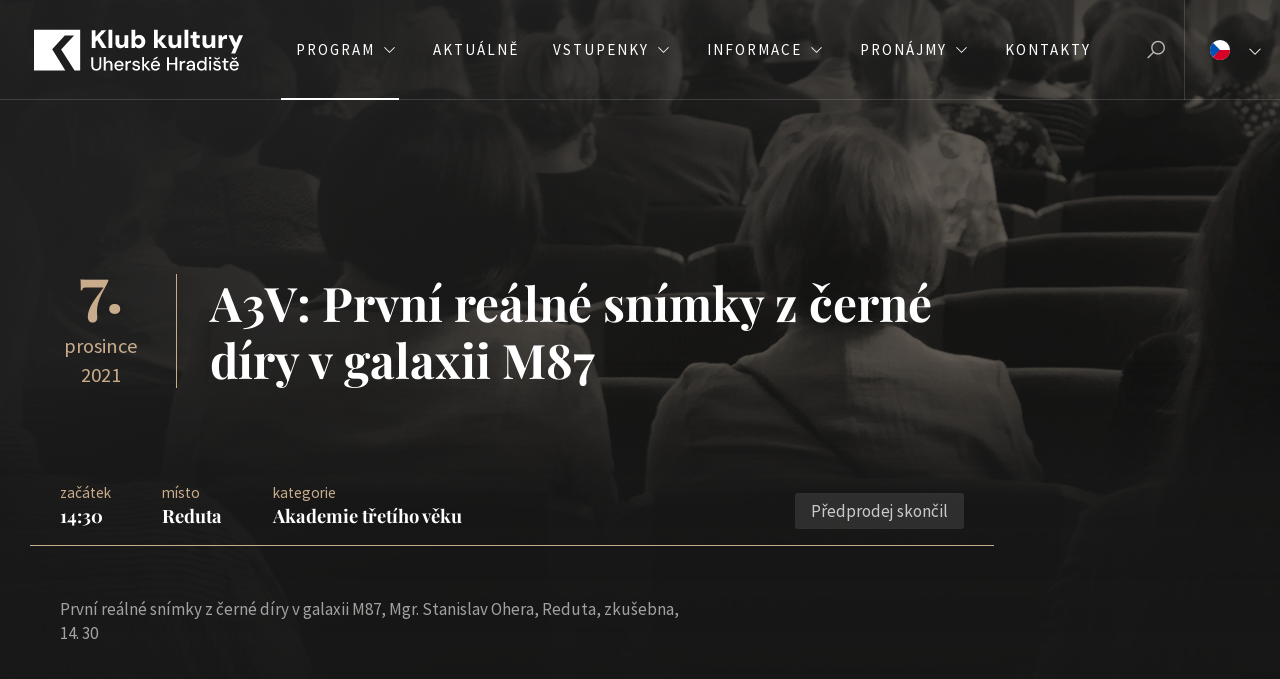

--- FILE ---
content_type: text/html; charset=utf-8
request_url: https://www.kkuh.cz/a3v-prvni-realne-snimky-z-cerne-diry-v-galaxii-m87-1637068076
body_size: 13795
content:
<!doctype html><!-- icard: bootstraplayout3 -->
<!--[if lt IE 7 ]> <html class="ie6"> <![endif]-->
<!--[if IE 7 ]>    <html class="ie7"> <![endif]-->
<!--[if IE 8 ]>    <html class="ie8"> <![endif]-->
<!--[if IE 9 ]>    <html class="ie9"> <![endif]-->
<!--[if (gt IE 9)|!(IE)]><!--> <html lang="cs"> <!--<![endif]-->
<head>
    <meta charset="utf-8" />
    <meta http-equiv="Content-Type" content="text/html; charset=utf-8" />
    <meta name="generator" content="icard.cz platform | www.icard.cz | Bootstrap 3.3.2" />
    <link rel="alternate" href="https://www.kkuh.cz/a3v-prvni-realne-snimky-z-cerne-diry-v-galaxii-m87-1637068076" hreflang="x-default" />
    <link rel="alternate" href="https://www.kkuh.cz/a3v-prvni-realne-snimky-z-cerne-diry-v-galaxii-m87-1637068076" hreflang="cs" />

    <title>A3V: První reálné snímky z černé díry v galaxii M87 - Klub kultury Uherské Hradiště</title>
    <link rel="shortcut icon" href="https://www.kkuh.cz/cardskins/bs3.kkuh/favicon.ico" />
    <link rel="canonical" href="https://www.kkuh.cz/a3v-prvni-realne-snimky-z-cerne-diry-v-galaxii-m87-1637068076" />
    <meta name="description" content="" />
    <meta name="keywords" content="kultura,koncerty,festivaly,divadlo,tanec,folklor,výstavy,jazz,uherske hradiste" />
    <meta property="og:title" content="A3V: První reálné snímky z černé díry v galaxii M87 - Klub kultury Uherské Hradiště" />
    <meta property="og:type" content="website" />
    <meta property="og:description" content="" />
    <meta property="og:url" content="https://www.kkuh.cz/a3v-prvni-realne-snimky-z-cerne-diry-v-galaxii-m87-1637068076" />
    <meta property="og:image" content="" />
    <script src="https://www.kkuh.cz/js/icardcore.min.js"></script>
    <script src="https://www.kkuh.cz/rfw/twitter.bootstrap/3.3.2/js/bootstrap.min.js"></script>
    <link href="https://www.kkuh.cz/rfw/twitter.bootstrap/3.3.2/css/bootstrap.min.css" rel="stylesheet" />
    <link href="https://www.kkuh.cz/rfw/twitter.bootstrap/3.3.2/icard.bootstrap.css" rel="stylesheet" />
    <meta name="viewport" content="width=device-width, initial-scale=1, maximum-scale=3" />
    <script type="text/javascript">head.ready(function() { head.test((head.browser.ie && parseFloat(head.browser.version) < 9),['https://www.kkuh.cz/js/respond.min.js'],[],function() {});});</script>
    <link rel="stylesheet" href="https://www.kkuh.cz/css/icardcore.min.css?20260201" />
    <script src="https://www.kkuh.cz/js/vue/3.2.45/vue.prod.js"></script>
    <script src="https://www.kkuh.cz/js/iconify/1.0.7/iconify-icon.min.js"></script>
    <link rel="icon" type="image/png" href="/cardskins/bs3.kkuh/favicons/favicon-96x96.png" sizes="96x96" />
<link rel="icon" type="image/svg+xml" href="/cardskins/bs3.kkuh/favicons/favicon.svg" />
<link rel="shortcut icon" href="/cardskins/bs3.kkuh/favicons/favicon.ico" />
<link rel="apple-touch-icon" sizes="180x180" href="/cardskins/bs3.kkuh/favicons/apple-touch-icon.png" />
<meta name="apple-mobile-web-app-title" content="KKUH" />
<link rel="manifest" href="/cardskins/bs3.kkuh/favicons/site.webmanifest" />
<meta name="theme-color" content="#181818" />

  

    <link rel="stylesheet" href="https://www.kkuh.cz/cardskins/bs3.kkuh/_layout_program/template.css?20260201" />
    

    <!-- STYLES --->
<link rel="stylesheet" type="text/css" media="screen" href="https://www.kkuh.cz/cardskins/bs3.kkuh/_temp/cssloader-624b40e69afe.css?1729514447" id="tempcss" />
    <script>window.dataLayer = window.dataLayer || [];</script>
<!-- head codes start -->
    <!-- ga4_core -->
    <!-- Google tag (gtag.js) -->
<script async src="https://www.googletagmanager.com/gtag/js?id=G-VCJNSXXDN4" type="text/plain" data-cookiecategory="analytics"></script>
<script type="text/plain" data-cookiecategory="analytics">
  window.dataLayer = window.dataLayer || [];
  function gtag(){ dataLayer.push(arguments); }
  gtag('js', new Date());
  gtag('config', 'G-VCJNSXXDN4');
</script>
    <!-- gtm_core -->
    <!-- Google Tag Manager -->
<script type="text/plain" data-cookiecategory="analytics">(function(w,d,s,l,i){ w[l]=w[l]||[];w[l].push({ 'gtm.start':
new Date().getTime(),event:'gtm.js'});var f=d.getElementsByTagName(s)[0],
j=d.createElement(s),dl=l!='dataLayer'?'&l='+l:'';j.async=true;j.src=
'https://www.googletagmanager.com/gtm.js?id='+i+dl;f.parentNode.insertBefore(j,f);
})(window,document,'script','dataLayer',' GTM-57ZJ6XL2');</script>
<!-- End Google Tag Manager -->
<!-- head codes end --></head>
<body data-lang="cs" class="page-286 page-287 page-431 page-2186 " id="page-2186" >
<!-- body codes start -->
    <!-- metapixel_core -->
    <script type="text/plain" data-cookiecategory="analytics">
  !function(f,b,e,v,n,t,s)
  { if(f.fbq)return;n=f.fbq=function(){ n.callMethod?
  n.callMethod.apply(n,arguments):n.queue.push(arguments)};
  if(!f._fbq)f._fbq=n;n.push=n;n.loaded=!0;n.version='2.0';
  n.queue=[];t=b.createElement(e);t.async=!0;
  t.src=v;s=b.getElementsByTagName(e)[0];
  s.parentNode.insertBefore(t,s)}(window, document,'script',
  'https://connect.facebook.net/en_US/fbevents.js');
  fbq('init', '305356434457871');
  fbq('track', 'PageView');
</script>
<noscript>
  <img height="1" width="1" style="display:none" src="https://www.facebook.com/tr?id=305356434457871&ev=PageView&noscript=1" />
</noscript>
    <!-- gtm_body -->
    <!-- Google Tag Manager (noscript) -->
<noscript><iframe src="https://www.googletagmanager.com/ns.html?id= GTM-57ZJ6XL2"
height="0" width="0" style="display:none;visibility:hidden"></iframe></noscript>
<!-- End Google Tag Manager (noscript) -->
    <!-- sklik_main -->
    <script src="https://c.seznam.cz/js/rc.js" type="text/plain" data-cookiecategory="targeting"></script>
    <!-- sklik_retargeting -->
    <script type="text/plain" data-cookiecategory="targeting">
  window.sznIVA.IS.updateIdentities({
    eid: null
  });
  var retargetingConf = {
    rtgId: 1553141,
    consent: 1
  };
  window.rc.retargetingHit(retargetingConf);
</script>
<!-- body codes end -->



<div id="wrapper" class="core-layout">
	

    <div class="w-snippet" id="snippet-persistentWidget-topNavigation-widgetsnippet">
                    
<script src="/cardskins/bs3.kkuh/templates/componentWidget/sys_navigation2023/default.js"></script>



<nav class="top-navigation">
  <input class="top-navigation-checkbox" type="checkbox" id="navmenutopNavigation_1" />
  <input class="lang-bar-checkbox" type="checkbox" id="langbartopNavigation_1" />

  <div class="navigation-bar">
    <div class="core-row">
        <div class="top-navigation-toggle">
          <label for="navmenutopNavigation_1"></label>
        </div>

      <div class="core-row top-navigation-brand" data-flex="center">
          <a href="/"><img src="https://www.kkuh.cz/cardskins/bs3.kkuh/img/logo-2026.svg" alt="logo" /></a>
      </div>

      <div class="core-col"></div>

      <div class="top-nav-desktop-content">
        <div class="core-row nav-links" data-flex="center">
            <ul>
                <li class="nth1 active haschild">
                  <a href="program"><span>Program</span></a>

                    <div class="subnav-megamenu">
                      <div class="core-row mega-content">

                          <ul class="core-row mega-program">
                            <li class="nth-0">
                              <a href="program" class="mega-item">
                                <div class="item-icon">
                                  <i class="glyphter-icon icon-program"></i>
                                </div>
                                <div class="item-title">Celý program</div>
                              </a>
                            </li>


                              <li class="nth1">
                                <a href="koncerty" class="mega-item">
                                  <div class="item-icon">
                                      <i class="glyphter-icon icon-drums"></i>
                                  </div>
                                  <div class="item-title">Koncerty</div>
                                </a>
                              </li>

                              <li class="nth2">
                                <a href="divadlo" class="mega-item">
                                  <div class="item-icon">
                                      <i class="glyphter-icon icon-theatre"></i>
                                  </div>
                                  <div class="item-title">Divadla</div>
                                </a>
                              </li>

                              <li class="nth3">
                                <a href="tanec" class="mega-item">
                                  <div class="item-icon">
                                      <i class="glyphter-icon icon-ballet"></i>
                                  </div>
                                  <div class="item-title">Tanec a folklor</div>
                                </a>
                              </li>

                              <li class="nth4">
                                <a href="vystavy" class="mega-item">
                                  <div class="item-icon">
                                      <i class="glyphter-icon icon-exhibition"></i>
                                  </div>
                                  <div class="item-title">Výstavy</div>
                                </a>
                              </li>

                              <li class="nth5">
                                <a href="deti" class="mega-item">
                                  <div class="item-icon">
                                      <i class="glyphter-icon icon-children"></i>
                                  </div>
                                  <div class="item-title">Pro děti</div>
                                </a>
                              </li>

                              <li class="nth6">
                                <a href="akademie-tretiho-veku" class="mega-item">
                                  <div class="item-icon">
                                      <i class="glyphter-icon icon-student"></i>
                                  </div>
                                  <div class="item-title">Akademie třetího věku</div>
                                </a>
                              </li>

                              <li class="nth7">
                                <a href="ostatni" class="mega-item">
                                  <div class="item-icon">
                                      <i class="glyphter-icon icon-applause"></i>
                                  </div>
                                  <div class="item-title">Ostatní</div>
                                </a>
                              </li>
                          </ul>

                        
                      </div>
                    </div>
                </li>
                <li class="nth2">
                  <a href="aktualne"><span>Aktuálně</span></a>

                </li>
                <li class="nth3 haschild">
                  <a href="vstupenky"><span>Vstupenky</span></a>

                    <div class="subnav-megamenu">
                      <div class="core-row mega-content">








                            <ul class="mega-highlights">
                                <li class="nth1">

                                    <a href="/online-prodej" class="mega-item highlight-item">
                                    <div class="item-bg" data-objectfit="cover">
                                        <img src="/cardfiles/card-kkuh/card-8460/img/thumbs/felix-mooneeram-evlkofkq5re-unsplash-1-210c3aa5020aaf0.jpg" alt="Koupit vstupenky" />
                                    </div>
                                    <div class="item-title">
                                      Koupit vstupenky
                                    </div>
                                  </a>
                                </li>
                            </ul>



                            <ul class="mega-regulars">
                                <li class="nth1">
                                  <a href="predprodej" class="mega-item">
                                    <div class="item-title">
                                      Informace o předprodeji
                                    </div>
                                  </a>
                                </li>

                                                                <li class="nth2">
                                  <a href="ceny-vstupenek" class="mega-item">
                                    <div class="item-title">
                                      Ceny vstupenek
                                    </div>
                                  </a>
                                </li>

                                                               </ul>
                              <ul class="mega-regulars">
                                <li class="nth3">
                                  <a href="darkove-vstupenky" class="mega-item">
                                    <div class="item-title">
                                      Dárkové vstupenky
                                    </div>
                                  </a>
                                </li>

                                                                <li class="nth4">
                                  <a href="burza-vstupenek" class="mega-item">
                                    <div class="item-title">
                                      Burza vstupenek
                                    </div>
                                  </a>
                                </li>

                                                            </ul>

                        
                      </div>
                    </div>
                </li>
                <li class="nth4 haschild">
                  <a href="o-nas"><span>Informace</span></a>

                    <div class="subnav-megamenu">
                      <div class="core-row mega-content">














                            <ul class="mega-highlights">
                                <li class="nth1">

                                    <a href="fotogalerie" class="mega-item highlight-item">
                                    <div class="item-bg" data-objectfit="cover">
                                        <img src="/cardfiles/card-kkuh/card-392/img/thumbs/52-188386d4175e50.jpg" alt="Fotogalerie" />
                                    </div>
                                    <div class="item-title">
                                      Fotogalerie
                                    </div>
                                  </a>
                                </li>
                                <li class="nth2">

                                    <a href="jarmarky" class="mega-item highlight-item">
                                    <div class="item-bg" data-objectfit="cover">
                                        <img src="/cardfiles/card-kkuh/card-1116/img/thumbs/55bd3bda9c1d3db03e3b31facdf43d4c.jpg" alt="Jarmarky" />
                                    </div>
                                    <div class="item-title">
                                      Jarmarky
                                    </div>
                                  </a>
                                </li>
                            </ul>



                            <ul class="mega-regulars">
                                <li class="nth1">
                                  <a href="top-udalosti-festivaly" class="mega-item">
                                    <div class="item-title">
                                      Top události, festivaly
                                    </div>
                                  </a>
                                </li>

                                                                <li class="nth2">
                                  <a href="kkuh-online" class="mega-item">
                                    <div class="item-title">
                                      KKUH online
                                    </div>
                                  </a>
                                </li>

                                                                <li class="nth3">
                                  <a href="obcanska-sdruzeni" class="mega-item">
                                    <div class="item-title">
                                      Občanská sdružení
                                    </div>
                                  </a>
                                </li>

                                                                <li class="nth4">
                                  <a href="vystavni-prostory" class="mega-item">
                                    <div class="item-title">
                                      Výstavní prostory
                                    </div>
                                  </a>
                                </li>

                                                                <li class="nth5">
                                  <a href="programovy-plakat" class="mega-item">
                                    <div class="item-title">
                                      Programový plakát
                                    </div>
                                  </a>
                                </li>

                                                               </ul>
                              <ul class="mega-regulars">
                                <li class="nth6">
                                  <a href="partneri" class="mega-item">
                                    <div class="item-title">
                                      Partneři
                                    </div>
                                  </a>
                                </li>

                                                                <li class="nth7">
                                  <a href="povinne-zverejnovane-informace" class="mega-item">
                                    <div class="item-title">
                                      Povinně zveřejňované informace
                                    </div>
                                  </a>
                                </li>

                                                                <li class="nth8">
                                  <a href="ke-stazeni" class="mega-item">
                                    <div class="item-title">
                                      Ke stažení
                                    </div>
                                  </a>
                                </li>

                                                                <li class="nth9">
                                  <a href="o-klubu-kultury" class="mega-item">
                                    <div class="item-title">
                                      O Klubu kultury
                                    </div>
                                  </a>
                                </li>

                                                            </ul>

                        
                      </div>
                    </div>
                </li>
                <li class="nth5 haschild">
                  <a href="pronajmy"><span>Pronájmy</span></a>

                    <div class="subnav-megamenu">
                      <div class="core-row mega-content">









                            <ul class="mega-highlights">
                                <li class="nth1">

                                    <a href="prostory" class="mega-item highlight-item">
                                    <div class="item-bg" data-objectfit="cover">
                                        <img src="https://www.kkuh.cz/cardskins/bs3.kkuh/img/event-default.jpg" alt="Prostory" />
                                    </div>
                                    <div class="item-title">
                                      Prostory
                                    </div>
                                  </a>
                                </li>
                                <li class="nth2">

                                    <a href="virtualni-prohlidky" class="mega-item highlight-item">
                                    <div class="item-bg" data-objectfit="cover">
                                        <img src="/cardfiles/card-kkuh/card-4484/img/thumbs/3d-1184384e61fdd30.jpg" alt="Virtuální prohlídky" />
                                    </div>
                                    <div class="item-title">
                                      Virtuální prohlídky
                                    </div>
                                  </a>
                                </li>
                            </ul>



                            <ul class="mega-regulars">
                                <li class="nth1">
                                  <a href="cenik-pronajmu-prostor" class="mega-item">
                                    <div class="item-title">
                                      Ceník pronájmů prostor
                                    </div>
                                  </a>
                                </li>

                                                                <li class="nth2">
                                  <a href="cenik-pronajmu-prostor-pro-neziskovy-sektor" class="mega-item">
                                    <div class="item-title">
                                      Ceník pronájmů prostor pro neziskový sektor
                                    </div>
                                  </a>
                                </li>

                                                               </ul>
                              <ul class="mega-regulars">
                                <li class="nth3">
                                  <a href="cenik" class="mega-item">
                                    <div class="item-title">
                                      Ceník propagace
                                    </div>
                                  </a>
                                </li>

                                                                <li class="nth4">
                                  <a href="sluzby-pronajem-techniky-a-vybaveni" class="mega-item">
                                    <div class="item-title">
                                      Ceník služeb, propagace, pronájmu techniky a vybavení
                                    </div>
                                  </a>
                                </li>

                                                            </ul>

                        
                      </div>
                    </div>
                </li>
                <li class="nth6">
                  <a href="kontakty"><span>Kontakty</span></a>

                </li>

              <div class="megamenu-overlay"></div>
            </ul>
        </div>
      </div>

      <div class="core-col"></div>

            <div class="search-form">
        <form action="/hledat/" autocomplete="off" method="get">
          <div class="core-row">
            <div class="core-col">
              <input type="text" name="q" id="search" class="form-control" value="" placeholder="Hledat" />
            </div>
            <div class="col-button">
              <button class="btn-search" type="submit">
                <i class="la la-search"></i>
              </button>
            </div>
          </div>
        </form>
      </div>

            <div class="search-button">
        <a href="hledat" class="btn-search">
          <i class="la la-search"></i>
        </a>
      </div>

            <div class="lang-bar-toggle">
        <label for="langbartopNavigation_1">
          <div class="core-row">
            <div class="lang-active">
                <div class="lang-flag">
                    <img src="/cardskins/bs3.kkuh/templates/componentWidget/sys_navigation2023/langs/cs.svg" alt="cs" />
                </div>
                <div class="lang-label">Čeština</div>
            </div>
            <div class="lang-control">
                <div class="open-control"><i class="la la-angle-down"></i></div>
                <div class="close-control"><i class="la la-angle-up"></i></div>
            </div>
          </div>
        </label>
      </div>

      <div class="lang-bar-content">
            <div class="core-row lang-item" data-flex="center">
              <div class="item-image">
                <img src="/cardskins/bs3.kkuh/templates/componentWidget/sys_navigation2023/langs/en.svg" alt="en" />
              </div>
              <div class="core-col item-label">English</div>
              <a href="/english" class="core-overlay"></a>
            </div>
            <div class="core-row lang-item" data-flex="center">
              <div class="item-image">
                <img src="/cardskins/bs3.kkuh/templates/componentWidget/sys_navigation2023/langs/de.svg" alt="de" />
              </div>
              <div class="core-col item-label">Deutsch</div>
              <a href="/deutsch" class="core-overlay"></a>
            </div>
      </div>

    </div>
  </div>

  <div class="top-nav-mobile-content">
    <div class="core-row nav-links" data-flex="center">
      <div class="core-col" data-flex="1/1">
          <ul class="primary-links">
              <li class="nth1 active">
                <a href="program"><span>Program</span></a>
              </li>
              <li class="nth2">
                <a href="aktualne"><span>Aktuálně</span></a>
              </li>
              <li class="nth3">
                <a href="vstupenky"><span>Vstupenky</span></a>
              </li>
              <li class="nth4">
                <a href="o-nas"><span>Informace</span></a>
              </li>
              <li class="nth5">
                <a href="pronajmy"><span>Pronájmy</span></a>
              </li>
              <li class="nth6">
                <a href="kontakty"><span>Kontakty</span></a>
              </li>
          </ul>
        <ul class="secondary-links">
          <li><a href="/akademie-tretiho-veku"><span>Akademie třetího věku</span></a></li>
          <li><a href="/hledat"><span>Hledat na webu</span></a></li>
        </ul>
      </div>
    </div>
  </div>
</nav>



    </div>
    

    <div class="w-snippet" id="snippet-widget-previewImage-widgetsnippet">
                    




    </div>
    
		<article class="i-theme-dark">
				<div class="event-bg fullfill" data-objectfit="cover">
					<img src="https://www.kkuh.cz/cardskins/bs3.kkuh/img/event-default.jpg" alt="default" />
				</div>
			<div class="core-overlay gradient-overlay-top"></div>
			<div class="core-overlay gradient-overlay-bottom"></div>

			<div class="event-header">
				<div class="event-wrapper">
					<div class="core-row header-inner" data-flex="center">
							<div class="core-row event-date" data-flex="center">
								<div class="date-day">7.</div>
								<div class="date-month">prosince</div>
								<div class="date-year">2021</div>
							</div>
						<div class="core-col">
							<h1 class="event-title">A3V: První reálné snímky z černé díry v galaxii M87</h1>
							<div class="event-fb"><div class="fb-like" data-href="https://www.kkuh.cz/a3v-prvni-realne-snimky-z-cerne-diry-v-galaxii-m87-1637068076" data-layout="button" data-action="like" data-size="small" data-show-faces="false" data-share="true"></div></div>
						</div>
					</div>
				</div>
			</div>

			<div class="event-body">
				<div class="event-wrapper">
					<div class="core-row event-infopanel">
						<div class="core-col core-row" data-flex="bottom">
							<div class="core-col core-row infopanel-inner">
								<div class="event-time">
									<div class="info-label">začátek</div>
									<div class="info-value">
											14:30
									</div>
								</div>
								<div class="event-place">
									<div class="info-label">místo</div>
									<div class="info-value">
											Reduta
									</div>
								</div>
								<div class="event-category">
									<div class="info-label">kategorie</div>
									<div class="info-value">
											Akademie třetího věku
									</div>
								</div>
								<div class="event-prices">
    <div class="w-snippet" id="snippet-widget-eventPrices-widgetsnippet">
                    

	<div class="core-row prices-list">
	</div>



    </div>
    								</div>
								<div class="core-col"></div>
							</div>
							<div class="event-tickets">
    <div class="w-snippet" id="snippet-widget-colosseumLink-widgetsnippet">
                    

	<div class="alert alert-info alert-m-b-0">Předprodej skončil</div>

<style>
	.alert-m-b-0 {
		margin-bottom: 0;
		padding: 6px 16px;
	}
</style>


    </div>
    							</div>
						</div>
					</div>
					<div class="core-row">
						<div class="core-col event-desc">



<div class="">
    <div class="componentContainer ">

                    <div class="container-item item" id="eventContent-item-1">

<div id="snippet-container-eventContent-htmlInlineBlock-420f39172b3708af2ee08446f5a5d2fa-htmlinline">
    

<div class="componentHtmlInlineBlock  component-item" id="componentHtmlInlineBlock_420f39172b3708af2ee08446f5a5d2fa"><p>První reálné snímky z černé díry v galaxii M87, Mgr. Stanislav Ohera, Reduta, zkušebna, 14. 30</p></div>

</div>                    </div>
    </div>
</div>

						</div>
						<div class="event-poster">

<div class="componentImageWrapper" id="snippet-imageThumb-eventPoster-imagethumb">

    




</div>						</div>
					</div>
					<div class="event-relevant">
						<h3 class="event-relevant-title">Mohlo by vás zajímat</h3>
    <div class="w-snippet" id="snippet-widget-relevantEventsTest02-widgetsnippet">
                    



    

    <div class="event-line-item">
      <div class="core-row" data-flex="center">
          <div class="la la-info-circle item-image fullfill" data-objectfit="cover">
                  <img src="https://www.kkuh.cz/cardskins/bs3.kkuh/img/placeholder.svg" alt="image" />
          </div>
          <div class="core-col core-row" data-flex="center">
            <h5 class="core-col item-title">A3V: „Když v podzemí hoří aneb příběh porcelanitu“</h5>
              <div class="item-date">
                    4. února
              </div>
              <div class="item-time">
                  14:30
              </div>
            <div class="item-place">
                Reduta
            </div>
          </div>
          
              <div class="item-button button-hidden"><a href="/a3v-kdyz-v-podzemi-hori-aneb-pribeh-porcelanitu" class="btn btn-default"><i class="la la-info-circle"></i></a></div>
          
      </div>
      <a href="/a3v-kdyz-v-podzemi-hori-aneb-pribeh-porcelanitu" class="core-overlay"></a>
    </div>

    

    <div class="event-line-item">
      <div class="core-row" data-flex="center">
          <div class="la la-info-circle item-image fullfill" data-objectfit="cover">
                  <img src="https://www.kkuh.cz/cardskins/bs3.kkuh/img/placeholder.svg" alt="image" />
          </div>
          <div class="core-col core-row" data-flex="center">
            <h5 class="core-col item-title">A3V: Úspěchy radioastronomie</h5>
              <div class="item-date">
                    10. února
              </div>
              <div class="item-time">
                  14:30
              </div>
            <div class="item-place">
                Reduta
            </div>
          </div>
          
              <div class="item-button button-hidden"><a href="/a3v-uspechy-radioastronomie" class="btn btn-default"><i class="la la-info-circle"></i></a></div>
          
      </div>
      <a href="/a3v-uspechy-radioastronomie" class="core-overlay"></a>
    </div>

    

    <div class="event-line-item">
      <div class="core-row" data-flex="center">
          <div class="la la-info-circle item-image fullfill" data-objectfit="cover">
                  <img src="https://www.kkuh.cz/cardskins/bs3.kkuh/img/placeholder.svg" alt="image" />
          </div>
          <div class="core-col core-row" data-flex="center">
            <h5 class="core-col item-title">ZRUŠENO - A3V: Legendy a mystéria Kopanic + film</h5>
              <div class="item-date">
                    11. února
              </div>
              <div class="item-time">
                  14:30
              </div>
            <div class="item-place">
                Reduta
            </div>
          </div>
          
              <div class="item-button button-hidden"><a href="/a3v-legendy-a-mysteria-kopanic-film" class="btn btn-default"><i class="la la-info-circle"></i></a></div>
          
      </div>
      <a href="/a3v-legendy-a-mysteria-kopanic-film" class="core-overlay"></a>
    </div>

    

    <div class="event-line-item">
      <div class="core-row" data-flex="center">
          <div class="la la-info-circle item-image fullfill" data-objectfit="cover">
                  <img src="https://www.kkuh.cz/cardskins/bs3.kkuh/img/placeholder.svg" alt="image" />
          </div>
          <div class="core-col core-row" data-flex="center">
            <h5 class="core-col item-title">A3V: Připomenutí českých zpěváků populární hudby</h5>
              <div class="item-date">
                    19. února
              </div>
              <div class="item-time">
                  14:30
              </div>
            <div class="item-place">
                Reduta
            </div>
          </div>
          
              <div class="item-button button-hidden"><a href="/a3v-pripomenuti-ceskych-zpevaku-popularni-hudby-1765536515" class="btn btn-default"><i class="la la-info-circle"></i></a></div>
          
      </div>
      <a href="/a3v-pripomenuti-ceskych-zpevaku-popularni-hudby-1765536515" class="core-overlay"></a>
    </div>

    

    <div class="event-line-item">
      <div class="core-row" data-flex="center">
          <div class="la la-info-circle item-image fullfill" data-objectfit="cover">
                  <img src="https://www.kkuh.cz/cardskins/bs3.kkuh/img/placeholder.svg" alt="image" />
          </div>
          <div class="core-col core-row" data-flex="center">
            <h5 class="core-col item-title">A3V: Příběh dvou mozků I. část</h5>
              <div class="item-date">
                    25. února
              </div>
              <div class="item-time">
                  14:30
              </div>
            <div class="item-place">
                Reduta
            </div>
          </div>
          
              <div class="item-button button-hidden"><a href="/a3v-pribeh-dvou-mozku-i-cast" class="btn btn-default"><i class="la la-info-circle"></i></a></div>
          
      </div>
      <a href="/a3v-pribeh-dvou-mozku-i-cast" class="core-overlay"></a>
    </div>

    

    <div class="event-line-item">
      <div class="core-row" data-flex="center">
          <div class="la la-info-circle item-image fullfill" data-objectfit="cover">
                  <img src="https://www.kkuh.cz/cardskins/bs3.kkuh/img/placeholder.svg" alt="image" />
          </div>
          <div class="core-col core-row" data-flex="center">
            <h5 class="core-col item-title">ZRUŠENO A3V: Literární přednáška</h5>
              <div class="item-date">
                    26. února
              </div>
              <div class="item-time">
                  14:30
              </div>
            <div class="item-place">
                Reduta
            </div>
          </div>
          
              <div class="item-button button-hidden"><a href="/a3v-literarni-prednaska-1765536680" class="btn btn-default"><i class="la la-info-circle"></i></a></div>
          
      </div>
      <a href="/a3v-literarni-prednaska-1765536680" class="core-overlay"></a>
    </div>



    </div>
    					</div>
				</div>
			</div>
		</article>

    <div class="w-snippet" id="snippet-persistentWidget-newslettercs-widgetsnippet">
                    

<section class="i-theme-primary article-wrapper footer-newsletter">
  <div class="i-container newsletter-wrapper">
    <h2 class="newsletter-title">Zůstaňte v&nbsp;obraze</h2>
    <div class="i-large newsletter-desc">
<div id="snippet-persistentWidget-newslettercs-persistentHtml-newsletterDesccs-htmlinline">
    

<div class="componentHtmlInlineBlock  component-item" id="componentHtmlInlineBlock_newsletterDesccs"><p>Přihlašte se k odběru novinek e-mailem a nepropásněte žádnou událost.</p></div>

</div></div>
<div id="snippet-persistentWidget-newslettercs-persistentNeonForm-newsletterSingUpcs-neonForm">
    

<div class="component-item componentNeonForm" id="componentNeonForm_newsletterSingUpcs">

    


<div class="component-item" id="componentNeonForm_newsletterSingUpcs">
    <div class="card-form form-newsletter">
<form class="form" autocomplete="off" action="/a3v-prvni-realne-snimky-z-cerne-diry-v-galaxii-m87-1637068076?do=persistentWidget-newslettercs-persistentNeonForm-newsletterSingUpcs-customizedForm-submit" method="post" id="frm-persistentWidget-newslettercs-persistentNeonForm-newsletterSingUpcs-customizedForm">            <div class="core-row">
                <div class="core-col"><input class="form-control" placeholder="Vaše e-mailová adresa" type="text" name="email" id="frmcustomizedForm-email" required="required" data-nette-rules='{op:&#39;:filled&#39;,msg:"Položka &#39;Vaše e-mailová adresa&#39; musí být vyplněna."},{op:&#39;:email&#39;,msg:"Email byl zadán v chybném formátu, zkontrolujte prosím políčko Vaše e-mailová adresa"}' value="" /></div>
                <div class="button-wrapper"><input class="btn btn-dark" value="Odebírat" type="submit" name="send" id="frmcustomizedForm-send" /></div>
            </div>
            <div class="gdpr-checkbox">
<input class="checkbox" type="checkbox" name="gdpr_agreement" id="frmcustomizedForm-gdpr_agreement" /><label for="frmcustomizedForm-gdpr_agreement"><span>Souhlasím se  <a style="text-decoration:underline" target="_blank" href="/cs/gdprinfo">zpracováním osobních údajů</a></span></label>            </div>
<input type="text" style="display:none" name="userpreference" id="frmcustomizedForm-userpreference" value="" /><div><input type="hidden" name="formcreated" id="frmcustomizedForm-formcreated" value="icdaafhbfa" /><input type="hidden" name="ftoken" id="frmcustomizedForm-ftoken" value="b17d27be47cb82983d09f34d311ef2dc" /><script value="" name="code" id="frmcustomizedForm-code">(function(){var f=document.getElementById("frm-persistentWidget-newslettercs-persistentNeonForm-newsletterSingUpcs-customizedForm");f.setAttribute("action","/a3v-prvni-realne-snimky-z-cerne-diry-v-galaxii-m87-1637068076?do=persistentWidget-newslettercs-persistentNeonForm-newsletterSingUpcs-customizedForm-submit&_frm=b17d27be47cb82983d09f34d311ef2dc");var i=document.createElement("input");i.type="hidden";i.name="_frmn";i.value="194b11f760c0021fbc60a2ad1f989dbe";f.appendChild(i);})();(function(){ 
            let score = 0;
            document.addEventListener('mousemove', () => score+=3);
            document.addEventListener('scroll', () => score+=5);
            document.querySelector('#frm-persistentWidget-newslettercs-persistentNeonForm-newsletterSingUpcs-customizedForm').addEventListener('input', () => score+=7);
            setInterval(() => {
                document.querySelector('input[name=faction]').value = btoa(score.toString());
            }, 500);
        })();</script><input type="hidden" name="faction" id="frmcustomizedForm-faction" value="" /></div>
</form>
    </div>
</div>        <script>$(function() { $("#componentNeonForm_newsletterSingUpcs input[name=formhash]").val(parseInt($("#componentNeonForm_newsletterSingUpcs input[name=formhash]").data("secure"))*3); });</script>
    </div>
</div>  </div>
</section>


    </div>
    

	

    <div class="w-snippet" id="snippet-persistentWidget-footercs-widgetsnippet">
                    

<footer class="i-theme-footer page-footer">
  <div class="core-row footer-wrapper">
    <div class="footer-nav">
       
      <ul>
        <li>
          <a href="/program"><span>Program</span></a>
        </li>
        <li>
          <a href="/aktualne"><span>Aktuálně</span></a>
        </li>
        <li>
          <a href="/vstupenky"><span>Vstupenky</span></a>
        </li>
        <li>
          <a href="/o-nas"><span>Informace</span></a>
        </li>
        <li>
          <a href="/pronajmy"><span>Pronájmy</span></a>
        </li>
        <li>
          <a href="/kontakty"><span>Kontakty</span></a>
        </li>
        <li>
          <a href="//archiv.kkuh.cz"><span>Starší verze webu</span></a>
        </li>
        <li>
          <a target="_blank" href="https://www.kulturavemeste.cz/zlinsky-kraj/uherske-hradiste/kultura/"><span>Programový plakát</span></a>
        </li>
        <li>
          <a href="https://my.matterport.com/show/?m=e6tiDXUWvYT" target="_blank">Virtuální prohlídky</a>
        </li>
      </ul>
    </div>
    <div class="footer-contact">
      <div class="contact-item">
    

<a class="componentLink  " id="componentLink_footerPhonecs" href="tel:+420572430426">
    +420 572 430 426
</a></div>
      <div class="contact-item">
    

<a class="componentLink  " id="componentLink_footerEmailcs" href="mailto:info@kkuh.cz">
    info@kkuh.cz
</a></div>
    </div>
    <div class="footer-profiles">
      <a href="https://www.facebook.com/kkuhcz/" class="profile-item"><i class="fa fa-facebook"></i></a>
      <a href="https://www.youtube.com/user/klubkultury" class="profile-item"><i class="fa fa-youtube"></i></a>
    </div>
    <div class="footer-brand">
      <a href="//www.mesto-uh.cz" class="brand-uh" target="_blank" title="Město Uherské Hradiště"><img src="https://www.kkuh.cz/cardskins/bs3.kkuh/img/logo-uh.svg" alt="logo uh" /></a>
      <a href="https://www.kudyznudy.cz/?utm_source=kzn&utm_medium=partneri_kzn&utm_campaign=banner" title="Kudyznudy.cz - tipy na výlet" target="_blank"> <img src="https://www.kudyznudy.cz/getmedia/849ee326-f95a-43ce-812c-be9c5817c81e/KzN_banner_234x60.jpg.aspx" width="234" height="60" border="0" alt="Kudyznudy.cz - tipy na výlet" /> </a>
    </div>
  </div>
  <div class="footer-copyright">
      <div data-show="xs"><a href="/auth/login/a3v-prvni-realne-snimky-z-cerne-diry-v-galaxii-m87-1637068076?backlink=a3v-prvni-realne-snimky-z-cerne-diry-v-galaxii-m87-1637068076" title="Administrace"><i class="fa fa-lock"></i>  Administrace</a></div>
    © copyright Klub kultury Uherské Hradiště, příspěvková organizace   |   web by <a href="http://icard.cz" target="_blank" title="Webdesign, Marketing, Multimédia - iCard.cz">iCard.cz</a>
  </div>
</footer>


    </div>
    
</div>

<script>

  head.ready(function() {
    $('a[href*="#"]:not([href="#"]):not(a.tab-link[href*="#"]):not([href="#slideshow"]):not(a.accordion-link[href*="#"])').click(function() {
        if (location.pathname.replace(/^\//,'') == this.pathname.replace(/^\//,'') && location.hostname == this.hostname) {
          var target = $(this.hash);
          target = target.length ? target : $('[name=' + this.hash.slice(1) +']');
          if (target.length) {
            $('html, body').animate({
              scrollTop: target.offset().top - 100
            }, 1000);
            return false;
          }
        }
      });
  });

  /* BROWSER SETTINGS */
  function setModeBrowser(color) {
		var tc = document.createElement("meta");
        tc.setAttribute("name", "theme-color");
        tc.setAttribute("content", color);
        document.head.appendChild(tc);
	}

  $( window ).load(function() {
		setModeBrowser('#181818');
	});

</script>

  <script>

  (function(){if(!window.chatbase||window.chatbase("getState")!=="initialized"){window.chatbase=(...arguments)=>{if(!window.chatbase.q){window.chatbase.q=[]}window.chatbase.q.push(arguments)};window.chatbase=new Proxy(window.chatbase,{get(target,prop){if(prop==="q"){return target.q}return(...args)=>target(prop,...args)}})}const onLoad=function(){const script=document.createElement("script");script.src="https://www.chatbase.co/embed.min.js";script.id="QODH0AVYpslLIia6Oiddj";script.domain="www.chatbase.co";document.body.appendChild(script)};if(document.readyState==="complete"){onLoad()}else{window.addEventListener("load",onLoad)}})();

  </script>
    <!-- 1769942849 -->

    <!-- JAVASCRIPTS LOADER START 1769942849 -->
<div id="snippet--js"></div>    <!-- JAVASCRIPTS LOADER END -->


    <div class="loginpanel">
            <a rel="nofollow" class="icardloginbtn" title="Přihlásit se do administrace" href="/auth/login/a3v-prvni-realne-snimky-z-cerne-diry-v-galaxii-m87-1637068076?backlink=a3v-prvni-realne-snimky-z-cerne-diry-v-galaxii-m87-1637068076"></a>
    </div>

        <!--[if lte IE 6]>
    <div id="ie-message">
      POZOR! používáte zastaralý internetový prohlížeč! Z bezpečnostních důvodů je nutné jej aktualizovat na novější <a href="https://windows.microsoft.com/cs-cz/internet-explorer/download-ie" target="_new">IE</a>, <a href="https://www.getfirefox.com" target="_new">Firefox</a> nebo <a href="https://www.google.com/intl/cs/chrome/" target="_new">Chrome</a>.
    </div>
    <![endif]-->
    <!-- ADDITIONAL --><div id="snippet--additionalContent"></div>
<link rel="stylesheet" href="/cookie/ob/cookieconsent.min.css" media="print" onload="this.media='all'" />
<script defer src="/cookie/ob/cookieconsent.js?v21"></script>
<div id="cm-cookie-change">
    <a data-cc="c-settings"><span>Změnit nastavení cookies</span></a>
</div>
<style>
#cm-cookie-change {
    background-color: #fff;
    color:#333;
    text-align: center;
    font-size:14px;
    padding: 10px;
    cursor: pointer;
}
</style>
<script>
    const cookieConsentStat = false;
</script>
<script>
        function gtag() { dataLayer.push(arguments); }

        const _CookieConsentCookieName = 'cc_cookie21';
        // obtain plugin
        var cc = '';
        window.addEventListener('load', function(){

            // obtain plugin
            cc = initCookieConsent();

            // run plugin with your configuration
            cc.run({
                current_lang: 'cs',
                autoclear_cookies: true,                   // default: false
                page_scripts: true,                        // default: false

                // mode: 'opt-in'                          // default: 'opt-in'; value: 'opt-in' or 'opt-out'
                delay: 2000,                               // default: 0
                auto_language: 'document',                      // default: null; could also be 'browser' or 'document'
                // autorun: true,                          // default: true
                force_consent: false,                   // default: false
                // hide_from_bots: true,                   // default: true
                // remove_cookie_tables: false             // default: false
                cookie_name: _CookieConsentCookieName,               // default: 'cc_cookie'
                cookie_expiration: 30,                 // default: 182 (days)
                // cookie_necessary_only_expiration: 182   // default: disabled
                // cookie_domain: location.hostname,       // default: current domain
                // cookie_path: '/',                       // default: root
                // cookie_same_site: 'Lax',                // default: 'Lax'
                // use_rfc_cookie: false,                  // default: false
                // revision: 0,                            // default: 0
                gui_options: {
                    consent_modal: {
                        layout: 'bar',                    // box,cloud,bar
                        position: 'bottom center',          // bottom,middle,top + left,right,center
                        transition: 'zoom'                 // zoom,slide
                    },
                    settings_modal: {
                        layout: 'box',                      // box,bar
                        position: 'left',                   // right,left (available only if bar layout selected)
                        transition: 'slide'                 // zoom,slide
                    }
                },
                onFirstAction: function(user_preferences, cookie){
                    // callback triggered only once on the first accept/reject action
                    const settings = {
                        'functionality_storage': 'granted',
                        'security_storage': 'granted',
                        'personalization_storage': (cookie.categories.includes('targeting') ? 'granted' : 'denied'),
                        'ad_storage': (cookie.categories.includes('targeting') ? 'granted' : 'denied'),
                        'ad_user_data': (cookie.categories.includes('targeting') ? 'granted' : 'denied'),
                        'ad_personalization': (cookie.categories.includes('targeting') ? 'granted' : 'denied'),
                        'analytics_storage': (cookie.categories.includes('analytics') ? 'granted' : 'denied')
                    };
                    gtag('consent', 'update', settings);
                    if (cookieConsentStat) {
                        fetch('/cookie/hit.php', {
                            method: 'POST',
                            headers: { 'Content-Type': 'application/json' },
                            body: JSON.stringify({ cookie: cookie, preferences: user_preferences })
                        });
                    }
                },

                onAccept: function (cookie) {

                },

                onChange: function (cookie, changed_categories) {
                    // callback triggered when user changes preferences after consent has already been given
                    const settings = {
                        'functionality_storage': 'granted',
                        'security_storage': 'granted',
                        'personalization_storage': (cookie.categories.includes('targeting') ? 'granted' : 'denied'),
                        'ad_storage': (cookie.categories.includes('targeting') ? 'granted' : 'denied'),
                        'ad_user_data': (cookie.categories.includes('targeting') ? 'granted' : 'denied'),
                        'ad_personalization': (cookie.categories.includes('targeting') ? 'granted' : 'denied'),
                        'analytics_storage': (cookie.categories.includes('analytics') ? 'granted' : 'denied')
                    };
                    gtag('consent', 'update', settings);

                    if (cookieConsentStat) {
                        fetch('/cookie/hit.php', {
                            method: 'POST',
                            headers: { 'Content-Type': 'application/json' },
                            body: JSON.stringify({ cookie: cookie, categories: changed_categories })
                        });
                    }
                },

                languages: {
                    'cs': {
                        consent_modal: {
                            title: 'Používáme cookies',
                            description: 'Tato stránka používá cookies, což jsou malé textové soubory, které se ukládají do vašeho zařízení při procházení těchto webových stránek. Tyto soubory slouží k různým účelům, jako například pro zapamatování vašich přihlašovacích údajů nebo pro zlepšení uživatelského zážitku na našich stránkách. Máte možnost změnit své nastavení a odmítnout některé typy cookies. <button type="button" data-cc="c-settings" class="cc-link">Upravit nastavení</button>',
                            primary_btn: {
                                text: 'Přijmout vše',
                                role: 'accept_all'              // 'accept_selected' or 'accept_all'
                            },
                            secondary_btn: {
                                text: 'Odmítnout vše',
                                role: 'accept_necessary'        // 'settings' or 'accept_necessary'
                            }
                        },
                        settings_modal: {
                            title: 'Nastavení cookies',
                            save_settings_btn: 'Uložit nastavení',
                            accept_all_btn: 'Přijmout vše',
                            reject_all_btn: 'Odmítnout vše',
                            close_btn_label: 'Zavřít',
                            cookie_table_headers: [
                                {col1: 'Název'},
                                {col2: 'Doména'},
                                {col3: 'Expirace'},
                                {col4: 'Popis'}
                            ],
                            blocks: [
                                {
                                    title: 'Používání cookies',
                                    description: 'Tato stránka používá cookies, což jsou malé textové soubory, které se ukládají do vašeho zařízení při procházení těchto webových stránek. Tyto soubory slouží k různým účelům, jako například pro zapamatování vašich přihlašovacích údajů nebo pro zlepšení uživatelského zážitku na našich stránkách. Máte možnost změnit své nastavení a odmítnout některé typy cookies.'
                                }, {
                                    title: 'Nezbytně nutné cookies',
                                    description: 'Tyto cookies zabezpečují správné fungování naší stránky, jedná se například o uživatelské nastavení stránky.',
                                    toggle: {
                                        value: 'necessary',
                                        enabled: true,
                                        readonly: true          // cookie categories with readonly=true are all treated as "necessary cookies"
                                    }
                                }, {
                                    title: 'Analytické cookies',
                                    description: 'Tyto cookies umožňují sledovat a zaznamenávat informace o tom, jak návštěvníci používají webové stránky. Informace o počtu návštěv, trvání návštěv, počtu stránek apod. Tato data nám pomáhají vylepšovat webové stránky tak, aby byly pro návštěvníky přínosnější a přitažlivější.',
                                    toggle: {
                                        value: 'analytics',     // your cookie category
                                        enabled: false,
                                        readonly: false
                                    },
                                    cookie_table: [             // list of all expected cookies
                                        {
                                            col1: '^_ga',       // match all cookies starting with "_ga"
                                            col2: `${window.location.hostname}`,
                                            col3: '2 roky',
                                            col4: '...',
                                            is_regex: true
                                        },
                                        {
                                            col1: '_gid',
                                            col2: `${window.location.hostname}`,
                                            col3: '1 den',
                                            col4: '...',
                                        },
                                    ]
                                }, {
                                    title: 'Marketingové cookies',
                                    description: 'Tyto cookies používáme k lepšímu cílení reklam a slouží také k vyhodnocení účinnosti reklamních kampaní.',
                                    toggle: {
                                        value: 'targeting',
                                        enabled: false,
                                        readonly: false
                                    },
                                    cookie_table: [             // list of all expected cookies
                                        {
                                            col1: '_fbp',       // match all cookies starting with "_ga"
                                            col2: `${window.location.hostname}`,
                                            col3: '2 roky',
                                            col4: '...',
                                            is_regex: true
                                        },
                                        {
                                            col1: '_fbc',
                                            col2: `${window.location.hostname}`,
                                            col3: '1 den',
                                            col4: '...',
                                        },
                                    ]
                                }
                            ]
                        }
                    },
                    'sk': {
                        consent_modal: {
                            title: 'Používame cookies',
                            description: 'Táto stránka používa cookies, čo sú malé textové súbory, ktoré sa ukladajú do vášho zariadenia pri prehliadaní týchto webových stránok. Tieto súbory slúžia na rôzne účely, ako napríklad na zapamätanie vašich prihlasovacích údajov alebo na zlepšenie užívateľského zážitku na našich stránkach. Máte možnosť zmeniť svoje nastavenia a odmietnuť niektoré typy cookies. <button type="button" data-cc="c-settings" class="cc-link">Vlastné nastavenie</button>',
                            primary_btn: {
                                text: 'Prijmúť všetko',
                                role: 'accept_all'              // 'accept_selected' or 'accept_all'
                            },
                            secondary_btn: {
                                text: 'Odmietnuť všetko',
                                role: 'accept_necessary'        // 'settings' or 'accept_necessary'
                            }
                        },
                        settings_modal: {
                            title: 'Nastavenie cookies',
                            save_settings_btn: 'Uložiť nastavenie',
                            accept_all_btn: 'Prijmúť všetko',
                            reject_all_btn: 'Odmietnuť všetko',
                            close_btn_label: 'Zavrieť',
                            cookie_table_headers: [
                                {col1: 'Názov'},
                                {col2: 'Doména'},
                                {col3: 'Expirácia'},
                                {col4: 'Popis'}
                            ],
                            blocks: [
                                {
                                    title: 'Používame cookies',
                                    description: 'Táto stránka používa cookies, čo sú malé textové súbory, ktoré sa ukladajú do vášho zariadenia pri prehliadaní týchto webových stránok. Tieto súbory slúžia na rôzne účely, ako napríklad na zapamätanie vašich prihlasovacích údajov alebo na zlepšenie užívateľského zážitku na našich stránkach. Máte možnosť zmeniť svoje nastavenia a odmietnuť niektoré typy cookies.'
                                }, {
                                    title: 'Nutné súbory cookies',
                                    description: 'Niektoré súbory cookie sú vyžadované, aby bola zabezpečená základná funkčnosť. Bez týchto cookies nebude web fungovať správne. V predvolenom nastavení sú povolené a nemôžu byť zakázané.',
                                    toggle: {
                                        value: 'necessary',
                                        enabled: true,
                                        readonly: true          // cookie categories with readonly=true are all treated as "necessary cookies"
                                    }
                                }, {
                                    title: 'Analytické cookies',
                                    description: 'Tieto cookies umožňujú sledovať a zaznamenávať informácie o tom, ako návštevníci používajú webové stránky. Informácie o počte návštev, trvaní návštev, počte stránok a pod. Tieto dáta nám pomáhajú vylepšovať webové stránky tak, aby boli pre návštevníkov prínosnejšie a príťažlivejšie.',
                                    toggle: {
                                        value: 'analytics',     // your cookie category
                                        enabled: false,
                                        readonly: false
                                    },
                                    cookie_table: [             // list of all expected cookies
                                        {
                                            col1: '^_ga',       // match all cookies starting with "_ga"
                                            col2: `${window.location.hostname}`,
                                            col3: '2 roky',
                                            col4: '...',
                                            is_regex: true
                                        },
                                        {
                                            col1: '_gid',
                                            col2: `${window.location.hostname}`,
                                            col3: '1 deň',
                                            col4: '...',
                                        },
                                    ]
                                }, {
                                    title: 'Marketingové cookies',
                                    description: 'Tieto cookies používame na lepšie zacielenie reklám a slúžia tiež na vyhodnotenie účinnosti reklamných kampaní.',
                                    toggle: {
                                        value: 'targeting',
                                        enabled: false,
                                        readonly: false
                                    },
                                    cookie_table: [             // list of all expected cookies
                                        {
                                            col1: '_fbp',       // match all cookies starting with "_ga"
                                            col2: `${window.location.hostname}`,
                                            col3: '2 roky',
                                            col4: '...',
                                            is_regex: true
                                        },
                                        {
                                            col1: '_fbc',
                                            col2: `${window.location.hostname}`,
                                            col3: '1 deň',
                                            col4: '...',
                                        },
                                    ]
                                }
                            ]
                        }
                    },
                    'en': {
                        consent_modal: {
                            title: 'We use cookies',
                            description: 'This site uses cookies, which are small text files that are stored on your device when you browse this website. These files are used for various purposes, such as to remember your login information or to improve the user experience on our site. You have the option to change your settings and refuse some types of cookies. <button type="button" data-cc="c-settings" class="cc-link">Edit Settings</button>',
                            primary_btn: {
                                text: 'Accept all',
                                role: 'accept_all'              // 'accept_selected' or 'accept_all'
                            },
                            secondary_btn: {
                                text: 'Reject all',
                                role: 'accept_necessary'        // 'settings' or 'accept_necessary'
                            }
                        },
                        settings_modal: {
                            title: 'Cookie preferences',
                            save_settings_btn: 'Save settings',
                            accept_all_btn: 'Accept all',
                            reject_all_btn: 'Reject all',
                            close_btn_label: 'Close',
                            cookie_table_headers: [
                                {col1: 'Name'},
                                {col2: 'Domain'},
                                {col3: 'Expiration'},
                                {col4: 'Description'}
                            ],
                            blocks: [
                                {
                                    title: 'We use cookies',
                                    description: 'This site uses cookies, which are small text files that are stored on your device when you browse this website. These files are used for various purposes, such as to remember your login information or to improve the user experience on our site. You have the option to change your settings and refuse some types of cookies.'
                                }, {
                                    title: 'Strictly necessary cookies',
                                    description: 'These cookies are essential for the proper functioning of my website. Without these cookies, the website would not work properly.',
                                    toggle: {
                                        value: 'necessary',
                                        enabled: true,
                                        readonly: true          // cookie categories with readonly=true are all treated as "necessary cookies"
                                    }
                                }, {
                                    title: 'Analytical cookies',
                                    description: 'These cookies are used to collect information about how visitors use my website. Information about the number of visits, the duration of visits, the number of pages and so on. This data helps us to improve the website so that it is more useful and attractive to visitors.',
                                    toggle: {
                                        value: 'analytics',     // your cookie category
                                        enabled: false,
                                        readonly: false
                                    },
                                    cookie_table: [             // list of all expected cookies
                                        {
                                            col1: '^_ga',       // match all cookies starting with "_ga"
                                            col2: `${window.location.hostname}`,
                                            col3: '2 years',
                                            col4: '...',
                                            is_regex: true
                                        },
                                        {
                                            col1: '_gid',
                                            col2: `${window.location.hostname}`,
                                            col3: '1 day',
                                            col4: '...',
                                        }
                                    ]
                                }, {
                                    title: 'Marketing cookies',
                                    description: 'These cookies are used to display personalized advertisements to visitors. These cookies are also used to evaluate the effectiveness of advertising campaigns.',
                                    toggle: {
                                        value: 'targeting',
                                        enabled: false,
                                        readonly: false
                                    },
                                    cookie_table: [             // list of all expected cookies
                                        {
                                            col1: '_fbp',       // match all cookies starting with "_ga"
                                            col2: `${window.location.hostname}`,
                                            col3: '2 years',
                                            col4: '...',
                                            is_regex: true
                                        },
                                        {
                                            col1: '_fbc',
                                            col2: `${window.location.hostname}`,
                                            col3: '1 day',
                                            col4: '...',
                                        },
                                    ]
                                }
                            ]
                        }
                    },
                    'hr': {
                        consent_modal: {
                            title: 'Koristimo kolačiće',
                            description: 'Ova stranica koristi kolačiće, koji su mali tekstualni datoteke koje se pohranjuju na vašem uređaju kada pregledate ovu web stranicu. Ove datoteke se koriste za različite svrhe, kao što su zapamćivanje vaših podataka za prijavu ili poboljšanje korisničkog iskustva na našoj stranici. Imate mogućnost promijeniti svoje postavke i odbiti neke vrste kolačića. <button type="button" data-cc="c-settings" class="cc-link">Uredi postavke</button>',
                            primary_btn: {
                                text: 'Prihvati sve',
                                role: 'accept_all'              // 'accept_selected' or 'accept_all'
                            },
                            secondary_btn: {
                                text: 'Odbij sve',
                                role: 'accept_necessary'        // 'settings' or 'accept_necessary'
                            }
                        },
                        settings_modal: {
                            title: 'Postavke kolačića',
                            save_settings_btn: 'Spremi postavke',
                            accept_all_btn: 'Prihvati sve',
                            reject_all_btn: 'Odbij sve',
                            close_btn_label: 'Zatvori',
                            cookie_table_headers: [
                                {col1: 'Naziv'},
                                {col2: 'Domena'},
                                {col3: 'Ističe'},
                                {col4: 'Opis'}
                            ],
                            blocks: [
                                {
                                    title: 'Koristimo kolačiće',
                                    description: 'Ova stranica koristi kolačiće, koji su mali tekstualni datoteke koje se pohranjuju na vašem uređaju kada pregledate ovu web stranicu. Ove datoteke se koriste za različite svrhe, kao što su zapamćivanje vaših podataka za prijavu ili poboljšanje korisničkog iskustva na našoj stranici. Imate mogućnost promijeniti svoje postavke i odbiti neke vrste kolačića.',
                                }, {
                                    title: 'Kolačići koji su nužni za rad stranice',
                                    description: 'Ovi kolačići su nužni za rad stranice i ne mogu se isključiti.',
                                    toggle: {
                                        value: 'necessary',
                                        enabled: true,
                                        readonly: true          // cookie categories with readonly=true are all treated as "necessary cookies"
                                    }
                                }, {
                                    title: 'Analitički kolačići',
                                    description: 'Ovi se kolačići koriste za prikupljanje informacija o tome kako posjetitelji koriste moju web stranicu. Podaci o broju posjeta, trajanju posjeta, broju stranica i sl. Ovi nam podaci pomažu poboljšati web stranicu kako bi bila korisnija i privlačnija posjetiteljima.',
                                    toggle: {
                                        value: 'analytics',     // your cookie category
                                        enabled: false,
                                        readonly: false
                                    },
                                    cookie_table: [             // list of all expected cookies
                                        {
                                            col1: '^_ga',       // match all cookies starting with "_ga"
                                            col2: `${window.location.hostname}`,
                                            col3: '2 years',
                                            col4: '...',
                                            is_regex: true
                                        },
                                        {
                                            col1: '_gid',
                                            col2: `${window.location.hostname}`,
                                            col3: '1 day',
                                            col4: '...',
                                        }
                                    ]
                                }, {
                                    title: 'Marketinški kolačići',
                                    description: 'Ovi se kolačići koriste za prikazivanje prilagođenih oglasa posjetiteljima. Ovi se kolačići također koriste za procjenu učinkovitosti reklamnih kampanja.',
                                    toggle: {
                                        value: 'targeting',
                                        enabled: false,
                                        readonly: false
                                    },
                                    cookie_table: [             // list of all expected cookies
                                        {
                                            col1: '_fbp',       // match all cookies starting with "_ga"
                                            col2: `${window.location.hostname}`,
                                            col3: '2 godine',
                                            col4: '...',
                                            is_regex: true
                                        },
                                        {
                                            col1: '_fbc',
                                            col2: `${window.location.hostname}`,
                                            col3: '1 dan',
                                            col4: '...',
                                        },
                                    ]
                                }
                            ]
                        }
                    },
                    'de': {
                        consent_modal: {
                            title: 'Wir verwenden Cookies',
                            description: 'Diese Website verwendet Cookies, die kleine Textdateien sind, die auf Ihrem Gerät gespeichert werden, wenn Sie diese Website besuchen. Diese Dateien werden für verschiedene Zwecke verwendet, z. B. um Ihre Anmeldeinformationen zu speichern oder um die Benutzererfahrung auf unserer Website zu verbessern. Sie haben die Möglichkeit, Ihre Einstellungen zu ändern und einige Arten von Cookies abzulehnen. <button type="button" data-cc="c-settings" class="cc-link">Einstellungen bearbeiten</button>',
                            primary_btn: {
                                text: 'Alle akzeptieren',
                                role: 'accept_all'              // 'accept_selected' or 'accept_all'
                            },
                            secondary_btn: {
                                text: 'Alle ablehnen',
                                role: 'accept_necessary'        // 'settings' or 'accept_necessary'
                            }
                        },
                        settings_modal: {
                            title: 'Cookie-Einstellungen',
                            save_settings_btn: 'Einstellungen speichern',
                            accept_all_btn: 'Alle akzeptieren',
                            reject_all_btn: 'Alle ablehnen',
                            close_btn_label: 'Schließen',
                            cookie_table_headers: [
                                {col1: 'Name'},
                                {col2: 'Domain'},
                                {col3: 'Ablaufdatum'},
                                {col4: 'Beschreibung'}
                            ],
                            blocks: [
                                {
                                    title: 'Wir verwenden Cookies',
                                    description: 'Diese Website verwendet Cookies, die kleine Textdateien sind, die auf Ihrem Gerät gespeichert werden, wenn Sie diese Website besuchen. Diese Dateien werden für verschiedene Zwecke verwendet, z. B. um Ihre Anmeldeinformationen zu speichern oder um die Benutzererfahrung auf unserer Website zu verbessern. Sie haben die Möglichkeit, Ihre Einstellungen zu ändern und einige Arten von Cookies abzulehnen.'
                                }, {
                                    title: 'Notwendige Cookies',
                                    description: 'Diese Cookies sind für die ordnungsgemäße Funktion meiner Website unerlässlich. Ohne diese Cookies würde die Website nicht ordnungsgemäß funktionieren.',
                                    toggle: {
                                        value: 'necessary',
                                        enabled: true,
                                        readonly: true          // cookie categories with readonly=true are all treated as "necessary cookies"
                                    }
                                }, {
                                    title: 'Analytische Cookies',
                                    description: 'Diese Cookies werden verwendet, um Informationen darüber zu sammeln, wie Besucher meine Website nutzen. Informationen über die Anzahl der Besuche, die Dauer der Besuche, die Anzahl der Seiten usw. Diese Daten helfen uns, die Website zu verbessern, damit sie für die Besucher nützlicher und attraktiver ist.',
                                    toggle: {
                                        value: 'analytics',     // your cookie category
                                        enabled: false,
                                        readonly: false
                                    },
                                    cookie_table: [             // list of all expected cookies
                                        {
                                            col1: '^_ga',       // match all cookies starting with "_ga"
                                            col2: `${window.location.hostname}`,
                                            col3: '2 years',
                                            col4: '...',
                                            is_regex: true
                                        },
                                        {
                                            col1: '_gid',
                                            col2: `${window.location.hostname}`,
                                            col3: '1 day',
                                            col4: '...',
                                        }
                                    ]
                                }, {
                                    title: 'Marketing Cookies',
                                    description: 'Diese Cookies werden verwendet, um Informationen über Ihre Interessen zu sammeln, um Ihnen personalisierte Werbung anzuzeigen. Diese Cookies werden auch verwendet, um die Anzahl der Besuche und die Wirkung von Werbekampagnen zu messen.',
                                    toggle: {
                                        value: 'targeting',
                                        enabled: false,
                                        readonly: false
                                    },
                                    cookie_table: [             // list of all expected cookies
                                        {
                                            col1: '_fbp',       // match all cookies starting with "_ga"
                                            col2: `${window.location.hostname}`,
                                            col3: '2 years',
                                            col4: '...',
                                            is_regex: true
                                        },
                                        {
                                            col1: '_fbc',
                                            col2: `${window.location.hostname}`,
                                            col3: '1 day',
                                            col4: '...',
                                        },
                                    ]
                                }
                            ]
                        }
                    },
                    
                }
            });
        });
    </script><div id="snippet--dispatchers"><!-- events: none -->
<script>if(cc && typeof cc.updateScripts === 'function'){cc.updateScripts();}</script></div></body>
</html>


--- FILE ---
content_type: image/svg+xml
request_url: https://www.kkuh.cz/cardskins/bs3.kkuh/img/placeholder.svg
body_size: 168
content:
<svg width="80" height="80" viewBox="0 0 80 80" fill="none" xmlns="http://www.w3.org/2000/svg">
<rect width="80" height="80" rx="3" fill="#222222"/>
<g opacity="0.4">
<path d="M22 25.6V54.4H58V25.6H22ZM23.44 27.04H56.56V45.76H48.8706L43.8306 42.16H39.5781L36.6363 39.2181L33.1319 39.9212L30.0325 35.2693L23.44 41.8618V27.04ZM49 31.36C47.2197 31.36 45.76 32.8197 45.76 34.6C45.76 36.3803 47.2197 37.84 49 37.84C50.7803 37.84 52.24 36.3803 52.24 34.6C52.24 32.8197 50.7803 31.36 49 31.36ZM49 32.8C50.0013 32.8 50.8 33.5987 50.8 34.6C50.8 35.6012 50.0013 36.4 49 36.4C47.9988 36.4 47.2 35.6012 47.2 34.6C47.2 33.5987 47.9988 32.8 49 32.8ZM29.8075 37.5306L32.4681 41.5187L36.1638 40.7818L38.9819 43.6H43.3694L48.4094 47.2H56.56V52.96H23.44V43.8981L29.8075 37.5306Z" fill="white"/>
</g>
</svg>


--- FILE ---
content_type: image/svg+xml
request_url: https://www.kkuh.cz/cardskins/bs3.kkuh/img/logo-2026.svg
body_size: 7114
content:
<svg width="269" height="75" viewBox="0 0 269 75" fill="none" xmlns="http://www.w3.org/2000/svg">
<path d="M73.9886 34.5485V11.8972H78.8434V20.4723L86.6758 11.8972H92.631L84.3131 20.8606L92.9223 34.5485H86.9671L80.8501 24.6143L78.8434 26.7824V34.5485H73.9886Z" fill="white"/>
<path d="M95.4401 11.2502H100.295V34.5488H95.4401V11.2502Z" fill="white"/>
<path d="M110.661 34.9368C109.302 34.9368 108.153 34.6562 107.215 34.0955C106.276 33.5348 105.564 32.7097 105.078 31.62C104.593 30.531 104.35 29.1987 104.35 27.6237V18.2396H109.205V27.1383C109.205 28.3468 109.453 29.269 109.949 29.905C110.446 30.5416 111.244 30.8596 112.344 30.8596C113.013 30.8596 113.612 30.709 114.141 30.4066C114.669 30.1048 115.079 29.6623 115.371 29.0798C115.662 28.4974 115.808 27.7855 115.808 26.9441V18.2396H120.662V34.5485H116.423L116.034 31.9598C115.559 32.8447 114.869 33.5616 113.963 34.1117C113.057 34.6618 111.956 34.9368 110.661 34.9368Z" fill="white"/>
<path d="M178.644 34.9368C177.285 34.9368 176.137 34.6562 175.198 34.0955C174.259 33.5348 173.547 32.7097 173.061 31.62C172.576 30.531 172.333 29.1987 172.333 27.6237V18.2396H177.188V27.1383C177.188 28.3468 177.436 29.269 177.932 29.905C178.428 30.5416 179.228 30.8596 180.327 30.8596C180.996 30.8596 181.595 30.709 182.124 30.4066C182.652 30.1048 183.063 29.6623 183.353 29.0798C183.645 28.4974 183.791 27.7855 183.791 26.9441V18.2396H188.645V34.5485H184.406L184.018 31.9598C183.542 32.8447 182.852 33.5616 181.946 34.1117C181.04 34.6618 179.939 34.9368 178.644 34.9368Z" fill="white"/>
<path d="M164.475 34.5485L157.743 25.6174L163.731 18.2396H169.46L161.401 27.6884V23.8053L170.495 34.5485H164.475ZM153.6 11.25H158.456V34.5485H153.6V11.25Z" fill="white"/>
<path d="M209.353 34.5485C208.166 34.5485 207.119 34.36 206.213 33.9822C205.307 33.6051 204.606 32.9847 204.109 32.1216C203.613 31.2591 203.365 30.083 203.365 28.5945V22.2844H200.582V18.2396H203.365L203.883 13.6446H208.22V18.2396H212.395V22.2844H208.22V28.6592C208.22 29.3064 208.365 29.765 208.657 30.0344C208.948 30.3045 209.45 30.4389 210.162 30.4389H212.395V34.5485H209.353Z" fill="white"/>
<path d="M224.41 51.2896H226.815V63.4118H224.41V51.2896ZM225.637 49.004C225.172 49.004 224.791 48.8602 224.494 48.5715C224.198 48.2827 224.049 47.9137 224.049 47.4644C224.049 47.0319 224.198 46.6754 224.494 46.3947C224.791 46.1147 225.172 45.9734 225.637 45.9734C226.086 45.9734 226.463 46.1147 226.768 46.3947C227.072 46.6754 227.225 47.0319 227.225 47.4644C227.225 47.9137 227.072 48.2827 226.768 48.5715C226.463 48.8602 226.086 49.004 225.637 49.004Z" fill="white"/>
<path d="M192.797 11.2502H197.653V34.5488H192.797V11.2502Z" fill="white"/>
<path d="M214.872 61.6083C215.625 61.6083 216.291 61.4322 216.868 61.0788C217.446 60.7265 217.891 60.2293 218.204 59.5878C218.516 58.9468 218.673 58.2007 218.673 57.3506C218.673 56.5012 218.516 55.7594 218.204 55.1259C217.891 54.4925 217.446 53.9952 216.868 53.6349C216.291 53.2734 215.625 53.0929 214.872 53.0929C214.15 53.0929 213.5 53.2734 212.923 53.6349C212.345 53.9952 211.897 54.4925 211.576 55.1259C211.254 55.7594 211.095 56.5012 211.095 57.3506C211.095 58.2007 211.254 58.9468 211.576 59.5878C211.897 60.2293 212.345 60.7265 212.923 61.0788C213.5 61.4322 214.15 61.6083 214.872 61.6083ZM214.487 63.7005C213.332 63.7005 212.314 63.4242 211.432 62.871C210.55 62.3177 209.864 61.5642 209.375 60.6102C208.885 59.6556 208.641 58.5697 208.641 57.3506C208.641 56.116 208.885 55.0258 209.375 54.0793C209.864 53.1334 210.553 52.3841 211.443 51.8303C212.333 51.2771 213.356 51.0008 214.511 51.0008C215.457 51.0008 216.291 51.1893 217.013 51.5658C217.735 51.9429 218.296 52.4762 218.697 53.1657V46.0934H221.103V63.4117H218.937L218.697 61.5361C218.457 61.9052 218.144 62.2536 217.759 62.5822C217.374 62.9114 216.908 63.1796 216.363 63.3881C215.818 63.5959 215.193 63.7005 214.487 63.7005Z" fill="white"/>
<path d="M133.567 30.6978C134.343 30.6978 135.039 30.5148 135.654 30.1477C136.269 29.7812 136.749 29.2796 137.094 28.643C137.439 28.007 137.612 27.2677 137.612 26.4264C137.612 25.5851 137.439 24.8358 137.094 24.1774C136.749 23.5197 136.269 23.0075 135.654 22.6404C135.039 22.2739 134.343 22.0903 133.567 22.0903C132.768 22.0903 132.062 22.2795 131.447 22.6566C130.832 23.0343 130.351 23.5415 130.006 24.1774C129.661 24.814 129.489 25.5639 129.489 26.4264C129.489 27.2466 129.661 27.9852 130.006 28.643C130.351 29.3014 130.832 29.8079 131.447 30.1639C132.062 30.5198 132.768 30.6978 133.567 30.6978ZM134.764 34.9368C133.966 34.9368 133.248 34.8398 132.612 34.6456C131.975 34.4514 131.414 34.1764 130.929 33.8204C130.443 33.4645 130.028 33.06 129.683 32.607L129.133 34.5485H124.828V11.25H129.683V20.3753C130.201 19.6422 130.869 19.038 131.689 18.5631C132.509 18.089 133.523 17.8513 134.732 17.8513C136.22 17.8513 137.552 18.2234 138.729 18.9676C139.905 19.7119 140.838 20.7262 141.528 22.0094C142.219 23.2932 142.564 24.7655 142.564 26.4264C142.564 28.0444 142.219 29.5005 141.528 30.7949C140.838 32.0892 139.91 33.1036 138.745 33.8366C137.58 34.5697 136.253 34.9368 134.764 34.9368Z" fill="white"/>
<path d="M222.127 34.9368C220.767 34.9368 219.619 34.6562 218.68 34.0955C217.741 33.5348 217.03 32.7097 216.544 31.62C216.058 30.531 215.815 29.1987 215.815 27.6237V18.2396H220.67V27.1383C220.67 28.3468 220.918 29.269 221.415 29.905C221.911 30.5416 222.71 30.8596 223.81 30.8596C224.478 30.8596 225.077 30.709 225.606 30.4066C226.134 30.1048 226.545 29.6623 226.836 29.0798C227.127 28.4974 227.273 27.7855 227.273 26.9441V18.2396H232.127V34.5485H227.888L227.5 31.9598C227.024 32.8447 226.335 33.5616 225.428 34.1117C224.522 34.6618 223.421 34.9368 222.127 34.9368Z" fill="white"/>
<path d="M234.481 49.87L231.113 47.9216V46.1182L234.481 48.1624L237.873 46.1182V47.9216L234.481 49.87ZM234.697 63.701C233.67 63.701 232.773 63.5323 232.003 63.1957C231.233 62.859 230.623 62.3861 230.174 61.7769C229.725 61.167 229.453 60.4539 229.357 59.6356H231.81C231.891 60.0208 232.047 60.3736 232.28 60.6947C232.512 61.0152 232.833 61.2716 233.242 61.4639C233.651 61.6561 234.135 61.7526 234.697 61.7526C235.226 61.7526 235.663 61.6767 236.009 61.5242C236.353 61.3718 236.605 61.1627 236.766 60.8988C236.927 60.6343 237.007 60.35 237.007 60.045C237.007 59.5964 236.899 59.2554 236.682 59.0226C236.465 58.7905 236.144 58.6057 235.72 58.4688C235.295 58.3337 234.785 58.2087 234.192 58.0966C233.63 58.0002 233.089 57.8683 232.568 57.6996C232.047 57.5316 231.582 57.3188 231.173 57.0624C230.764 56.806 230.439 56.4812 230.198 56.0879C229.957 55.6952 229.837 55.2098 229.837 54.6324C229.837 53.9435 230.022 53.3218 230.391 52.7686C230.759 52.2154 231.284 51.7823 231.967 51.4693C232.648 51.1569 233.454 51.0007 234.385 51.0007C235.732 51.0007 236.815 51.3218 237.632 51.9627C238.45 52.6049 238.931 53.511 239.076 54.6803H236.742C236.678 54.1358 236.437 53.7151 236.02 53.4183C235.603 53.1221 235.05 52.9727 234.36 52.9727C233.67 52.9727 233.142 53.1096 232.773 53.3822C232.404 53.6547 232.219 54.0157 232.219 54.4643C232.219 54.7531 232.323 55.0101 232.532 55.2341C232.74 55.4588 233.049 55.6473 233.458 55.7992C233.867 55.9516 234.368 56.0923 234.962 56.2204C235.812 56.381 236.574 56.5808 237.247 56.8216C237.921 57.0624 238.458 57.4152 238.859 57.8801C239.26 58.3449 239.46 59.0102 239.46 59.8764C239.476 60.6306 239.289 61.2952 238.895 61.8727C238.502 62.4502 237.949 62.8989 237.235 63.22C236.521 63.5404 235.676 63.701 234.697 63.701Z" fill="white"/>
<path d="M236.293 34.5485V18.2396H240.598L241.051 21.2166C241.483 20.5265 241.989 19.9334 242.572 19.4368C243.154 18.9409 243.828 18.5526 244.595 18.2719C245.36 17.9919 246.186 17.8513 247.071 17.8513V22.9963H245.453C244.806 22.9963 244.217 23.0667 243.689 23.2067C243.159 23.3473 242.707 23.5788 242.329 23.9024C241.952 24.226 241.66 24.6628 241.455 25.2129C241.25 25.763 241.148 26.4482 241.148 27.2677V34.5485H236.293Z" fill="white"/>
<path d="M252.634 41.6671L256.55 32.736H255.58L249.009 18.2398H254.285L258.784 28.1734L262.538 18.2398H267.749L257.78 41.6671H252.634Z" fill="white"/>
<path d="M79.7833 63.7007C78.5963 63.7007 77.5221 63.4642 76.5598 62.9913C75.597 62.519 74.8314 61.7965 74.2619 60.8264C73.6924 59.8562 73.408 58.6179 73.408 57.11V46.5747H75.8142V57.1343C75.8142 58.1443 75.9822 58.9744 76.319 59.6235C76.6557 60.2731 77.125 60.7548 77.7262 61.0672C78.3281 61.3802 79.0295 61.5358 79.8318 61.5358C80.6497 61.5358 81.3549 61.3802 81.9486 61.0672C82.5418 60.7548 83.003 60.2731 83.3322 59.6235C83.6603 58.9744 83.8252 58.1443 83.8252 57.1343V46.5747H86.2308V57.11C86.2308 58.6179 85.9426 59.8562 85.365 60.8264C84.7874 61.7965 84.0094 62.519 83.031 62.9913C82.0526 63.4642 80.9702 63.7007 79.7833 63.7007Z" fill="white"/>
<path d="M89.4379 63.412V46.0937H91.8435V53.2613C92.2444 52.5562 92.802 52.003 93.5159 51.6016C94.2292 51.2015 95.0191 51.0011 95.8854 51.0011C96.8477 51.0011 97.6736 51.1971 98.3633 51.5898C99.0529 51.9831 99.5819 52.568 99.951 53.3459C100.32 54.1238 100.504 55.0983 100.504 56.2688V63.412H98.123V56.5326C98.123 55.3945 97.8821 54.5326 97.401 53.947C96.9199 53.3621 96.206 53.0696 95.2599 53.0696C94.6182 53.0696 94.0413 53.2221 93.5278 53.5264C93.0143 53.8313 92.6054 54.2756 92.301 54.8612C91.996 55.4467 91.8435 56.1568 91.8435 56.99V63.412H89.4379Z" fill="white"/>
<path d="M108.971 63.7007C107.816 63.7007 106.789 63.4362 105.891 62.9073C104.993 62.3777 104.291 61.6403 103.786 60.6944C103.28 59.7479 103.028 58.6496 103.028 57.3988C103.028 56.1162 103.28 54.998 103.786 54.0434C104.291 53.0894 104.993 52.3439 105.891 51.8069C106.789 51.2692 107.832 51.001 109.018 51.001C110.205 51.001 111.224 51.2655 112.074 51.7944C112.924 52.324 113.581 53.0253 114.047 53.899C114.512 54.7733 114.744 55.7391 114.744 56.7977C114.744 56.9582 114.74 57.1306 114.732 57.3148C114.724 57.499 114.712 57.7037 114.696 57.9284H104.784V56.2202H112.338C112.29 55.2096 111.954 54.4205 111.328 53.8511C110.703 53.2823 109.925 52.9973 108.995 52.9973C108.336 52.9973 107.735 53.1454 107.19 53.4423C106.645 53.7391 106.208 54.1716 105.879 54.741C105.55 55.3104 105.386 56.0279 105.386 56.8941V57.5674C105.386 58.4654 105.55 59.2233 105.879 59.8407C106.208 60.458 106.645 60.9228 107.19 61.2352C107.735 61.5482 108.329 61.7044 108.971 61.7044C109.74 61.7044 110.373 61.5358 110.871 61.1991C111.368 60.8625 111.737 60.4057 111.978 59.8282H114.384C114.175 60.5662 113.822 61.2271 113.325 61.8127C112.828 62.3983 112.214 62.8588 111.484 63.1954C110.754 63.5321 109.917 63.7007 108.971 63.7007Z" fill="white"/>
<path d="M117.331 63.412V51.2898H119.496L119.712 53.5743C119.985 53.0291 120.338 52.568 120.771 52.1915C121.204 51.8144 121.713 51.522 122.299 51.3135C122.884 51.1057 123.553 51.0011 124.307 51.0011V53.55H123.441C122.944 53.55 122.47 53.6104 122.022 53.7305C121.572 53.8512 121.176 54.0553 120.831 54.344C120.485 54.6328 120.217 55.0255 120.025 55.5227C119.833 56.0199 119.736 56.6372 119.736 57.3752V63.412H117.331Z" fill="white"/>
<path d="M131.118 63.7007C130.091 63.7007 129.193 63.5321 128.423 63.1954C127.653 62.8588 127.044 62.3864 126.595 61.7766C126.146 61.1674 125.873 60.4536 125.777 59.6359H128.231C128.311 60.0205 128.467 60.3733 128.7 60.6944C128.932 61.0155 129.253 61.2719 129.662 61.4636C130.071 61.6565 130.556 61.7523 131.118 61.7523C131.647 61.7523 132.084 61.6764 132.429 61.5239C132.774 61.3721 133.026 61.163 133.186 60.8985C133.347 60.6341 133.427 60.3497 133.427 60.0448C133.427 59.5961 133.319 59.2551 133.102 59.0223C132.886 58.7902 132.565 58.6054 132.14 58.4691C131.715 58.3335 131.206 58.209 130.612 58.0964C130.051 58.0005 129.51 57.868 128.989 57.6994C128.467 57.5313 128.002 57.3185 127.593 57.0621C127.185 56.8057 126.86 56.4809 126.619 56.0882C126.379 55.6956 126.258 55.2096 126.258 54.6327C126.258 53.9432 126.442 53.3215 126.812 52.769C127.18 52.2151 127.706 51.7826 128.387 51.4696C129.069 51.1572 129.875 51.001 130.805 51.001C132.152 51.001 133.235 51.3215 134.053 51.9631C134.871 52.6047 135.352 53.5107 135.496 54.6806H133.163C133.099 54.1361 132.858 53.7148 132.441 53.4186C132.024 53.1218 131.471 52.9731 130.781 52.9731C130.091 52.9731 129.562 53.1093 129.193 53.3819C128.824 53.6545 128.64 54.016 128.64 54.4641C128.64 54.7528 128.744 55.0098 128.952 55.2345C129.161 55.4591 129.47 55.6477 129.879 55.7995C130.288 55.952 130.789 56.092 131.382 56.2202C132.232 56.3807 132.994 56.5811 133.668 56.8213C134.342 57.0621 134.879 57.415 135.28 57.8798C135.68 58.3453 135.881 59.0105 135.881 59.8761C135.897 60.6303 135.708 61.2956 135.316 61.8724C134.922 62.4499 134.37 62.8992 133.656 63.2203C132.942 63.5402 132.096 63.7007 131.118 63.7007Z" fill="white"/>
<path d="M146.187 63.412L140.606 56.7735L145.658 51.2898H148.569L142.555 57.7119V55.9072L149.218 63.412H146.187ZM138.561 46.0937H140.967V63.412H138.561V46.0937Z" fill="white"/>
<path d="M153.188 50.2553L152.947 48.5956L157.927 45.5408L158.24 47.5128L153.188 50.2553ZM155.642 63.7004C154.487 63.7004 153.46 63.4366 152.563 62.907C151.665 62.3775 150.963 61.6407 150.457 60.6942C149.952 59.7483 149.7 58.6493 149.7 57.3985C149.7 56.116 149.952 54.9977 150.457 54.0438C150.963 53.0898 151.665 52.3437 152.563 51.8066C153.46 51.2696 154.503 51.0008 155.69 51.0008C156.877 51.0008 157.895 51.2652 158.746 51.7948C159.595 52.3237 160.253 53.0251 160.719 53.8988C161.184 54.7737 161.416 55.7395 161.416 56.798C161.416 56.9579 161.412 57.1309 161.404 57.3151C161.396 57.4993 161.383 57.7041 161.368 57.9281H151.456V56.2205H159.01C158.962 55.2099 158.625 54.4202 157.999 53.8508C157.375 53.2821 156.597 52.9971 155.666 52.9971C155.008 52.9971 154.407 53.1458 153.862 53.442C153.316 53.7395 152.88 54.1719 152.551 54.7407C152.222 55.3101 152.058 56.0276 152.058 56.8938V57.5672C152.058 58.4651 152.222 59.2231 152.551 59.8404C152.88 60.4583 153.316 60.9232 153.862 61.2356C154.407 61.5479 155 61.7041 155.642 61.7041C156.412 61.7041 157.045 61.5361 157.543 61.1995C158.04 60.8628 158.409 60.406 158.649 59.8286H161.055C160.847 60.566 160.493 61.2275 159.996 61.8124C159.499 62.3986 158.886 62.8591 158.156 63.1958C157.426 63.5324 156.588 63.7004 155.642 63.7004Z" fill="white"/>
<path d="M246.969 63.412C246.199 63.412 245.533 63.2919 244.972 63.0517C244.411 62.8109 243.977 62.4102 243.672 61.8489C243.368 61.2876 243.216 60.5259 243.216 59.5632V53.3341H241.122V51.2898H243.216L243.504 48.2581H245.621V51.2898H249.062V53.3341H245.621V59.5875C245.621 60.2776 245.766 60.7468 246.054 60.9945C246.343 61.244 246.84 61.3678 247.546 61.3678H248.942V63.412H246.969Z" fill="white"/>
<path d="M181.072 46.5751H183.477V63.4124H181.072V46.5751ZM172.362 53.8391H181.6V55.8118H172.362V53.8391ZM170.365 46.5751H172.771V63.4124H170.365V46.5751Z" fill="white"/>
<path d="M186.852 63.412V51.2898H189.017L189.234 53.5743C189.506 53.0291 189.859 52.568 190.292 52.1915C190.726 51.8144 191.234 51.522 191.82 51.3135C192.405 51.1057 193.075 51.0011 193.829 51.0011V53.55H192.963C192.466 53.55 191.992 53.6104 191.543 53.7305C191.093 53.8512 190.697 54.0553 190.352 54.344C190.007 54.6328 189.739 55.0255 189.546 55.5227C189.354 56.0199 189.257 56.6372 189.257 57.3752V63.412H186.852Z" fill="white"/>
<path d="M200.271 61.7524C200.784 61.7524 201.249 61.6485 201.667 61.44C202.084 61.2316 202.44 60.9466 202.737 60.5862C203.033 60.2253 203.258 59.8165 203.411 59.3591C203.563 58.9023 203.648 58.4331 203.663 57.9521V57.8799H200.801C200.111 57.8799 199.554 57.9639 199.128 58.1326C198.703 58.3006 198.395 58.529 198.202 58.8177C198.01 59.1064 197.914 59.4431 197.914 59.8283C197.914 60.2297 198.006 60.5707 198.191 60.8507C198.375 61.1314 198.644 61.3517 198.996 61.5116C199.349 61.6721 199.774 61.7524 200.271 61.7524ZM199.814 63.7008C198.82 63.7008 197.994 63.5322 197.336 63.1955C196.679 62.8588 196.189 62.4064 195.869 61.837C195.548 61.2677 195.387 60.6541 195.387 59.9969C195.387 59.1954 195.596 58.5097 196.013 57.9403C196.43 57.3709 197.024 56.934 197.793 56.6297C198.563 56.3248 199.485 56.1717 200.56 56.1717H203.711C203.711 55.4667 203.607 54.8817 203.399 54.4162C203.19 53.9514 202.882 53.6023 202.473 53.3696C202.064 53.1374 201.547 53.0211 200.921 53.0211C200.199 53.0211 199.582 53.1934 199.068 53.5382C198.555 53.8829 198.235 54.3926 198.106 55.0659H195.7C195.797 54.2159 196.089 53.4903 196.578 52.8891C197.068 52.2874 197.697 51.8225 198.468 51.494C199.237 51.1654 200.055 51.0011 200.921 51.0011C202.059 51.0011 203.014 51.2015 203.784 51.6016C204.554 52.003 205.135 52.568 205.528 53.298C205.921 54.0279 206.118 54.8973 206.118 55.9073V63.4121H204.024L203.832 61.3678C203.655 61.6883 203.447 61.9932 203.207 62.282C202.966 62.5701 202.681 62.819 202.353 63.0275C202.023 63.236 201.647 63.3996 201.222 63.5203C200.797 63.6404 200.327 63.7008 199.814 63.7008Z" fill="white"/>
<path d="M256.534 49.87L253.166 47.9216V46.1182L256.534 48.1624L259.926 46.1182V47.9216L256.534 49.87ZM256.582 63.701C255.427 63.701 254.4 63.4365 253.503 62.9069C252.605 62.378 251.903 61.6406 251.397 60.6947C250.893 59.7482 250.64 58.6492 250.64 57.3991C250.64 56.1159 250.893 54.9976 251.397 54.0437C251.903 53.0897 252.605 52.3442 253.503 51.8065C254.4 51.2695 255.443 51.0007 256.63 51.0007C257.817 51.0007 258.835 51.2652 259.685 51.7947C260.535 52.3237 261.193 53.025 261.658 53.8993C262.123 54.7736 262.356 55.7394 262.356 56.7979C262.356 56.9585 262.352 57.1309 262.344 57.3151C262.335 57.4993 262.324 57.704 262.307 57.928H252.396V56.2204H259.95C259.902 55.2098 259.565 54.4202 258.94 53.8508C258.314 53.282 257.536 52.997 256.606 52.997C255.948 52.997 255.347 53.1457 254.802 53.4419C254.257 53.7394 253.82 54.1719 253.49 54.7406C253.162 55.31 252.998 56.0282 252.998 56.8938V57.5671C252.998 58.4657 253.162 59.223 253.49 59.8403C253.82 60.4582 254.257 60.9231 254.802 61.2355C255.347 61.5485 255.94 61.7047 256.582 61.7047C257.352 61.7047 257.985 61.536 258.483 61.1994C258.98 60.8627 259.349 60.406 259.589 59.8285H261.995C261.787 60.5659 261.434 61.2274 260.936 61.8123C260.439 62.3985 259.826 62.859 259.096 63.1957C258.366 63.5323 257.529 63.701 256.582 63.701Z" fill="white"/>
<path fill-rule="evenodd" clip-rule="evenodd" d="M0 11.2503V63.6695H40.1117L23.3098 36.3392L39.4488 18.6537H51.2827L34.7534 36.4674L51.943 63.6695H59.158V11.2503H0Z" fill="white"/>
</svg>
